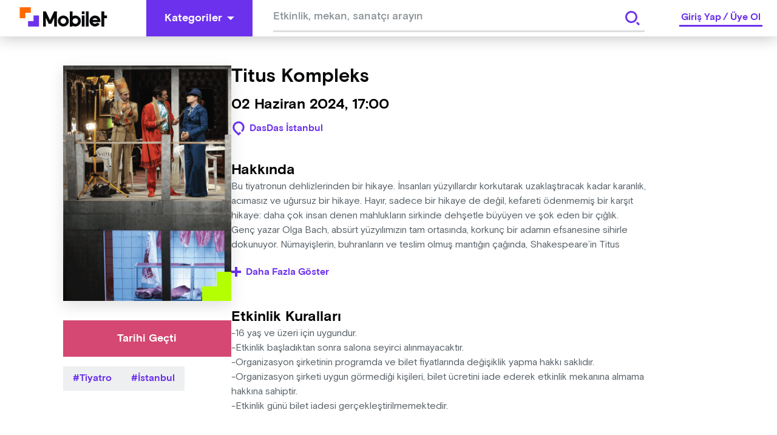

--- FILE ---
content_type: text/html; charset=utf-8
request_url: https://www.google.com/recaptcha/api2/aframe
body_size: 267
content:
<!DOCTYPE HTML><html><head><meta http-equiv="content-type" content="text/html; charset=UTF-8"></head><body><script nonce="AIBKt7qmVqfYmla4o-n5_A">/** Anti-fraud and anti-abuse applications only. See google.com/recaptcha */ try{var clients={'sodar':'https://pagead2.googlesyndication.com/pagead/sodar?'};window.addEventListener("message",function(a){try{if(a.source===window.parent){var b=JSON.parse(a.data);var c=clients[b['id']];if(c){var d=document.createElement('img');d.src=c+b['params']+'&rc='+(localStorage.getItem("rc::a")?sessionStorage.getItem("rc::b"):"");window.document.body.appendChild(d);sessionStorage.setItem("rc::e",parseInt(sessionStorage.getItem("rc::e")||0)+1);localStorage.setItem("rc::h",'1768399348105');}}}catch(b){}});window.parent.postMessage("_grecaptcha_ready", "*");}catch(b){}</script></body></html>

--- FILE ---
content_type: application/javascript
request_url: https://widget.binclusive.io/_next/static/chunks/app/%5Blocale%5D/page-cb8403cb5220513d.js
body_size: 1984
content:
(self.webpackChunk_N_E=self.webpackChunk_N_E||[]).push([[465],{727:(e,t,r)=>{Promise.resolve().then(r.bind(r,3497)),Promise.resolve().then(r.bind(r,2329))},1471:(e,t,r)=>{"use strict";Object.defineProperty(t,"__esModule",{value:!0}),Object.defineProperty(t,"workAsyncStorage",{enumerable:!0,get:function(){return n.workAsyncStorageInstance}});let n=r(4089)},3088:(e,t,r)=>{"use strict";function n(e){let{moduleIds:t}=e;return null}Object.defineProperty(t,"__esModule",{value:!0}),Object.defineProperty(t,"PreloadChunks",{enumerable:!0,get:function(){return n}}),r(4726),r(6835),r(1471),r(4278)},3485:(e,t,r)=>{"use strict";function n(e){let{reason:t,children:r}=e;return r}Object.defineProperty(t,"__esModule",{value:!0}),Object.defineProperty(t,"BailoutToCSR",{enumerable:!0,get:function(){return n}}),r(3345)},3497:(e,t,r)=>{"use strict";r.d(t,{WidgetClient:()=>h});var n=r(4726),a=r(1574),o=r(4180),l=r(8446),u=r.n(l),i=r(4955);class s{async request(e){try{let t=await fetch(this.endpoint,{method:"POST",headers:{"Content-Type":"application/json",Accept:"application/json"},body:JSON.stringify(e)});if(!t.ok)throw Error("HTTP ".concat(t.status,": ").concat(t.statusText));let r=await t.json();if(r.errors&&r.errors.length>0)throw Error("GraphQL Error: ".concat(r.errors[0].message));if(!r.data)throw Error("No data returned from GraphQL query");return r.data}catch(e){throw console.error("GraphQL request failed:",e),e}}constructor(e){this.endpoint=e||i._.NEXT_PUBLIC_KONTROL_GRAPHQL_URL}}let c=new s;async function d(e){try{console.log("Fetching widget data for URL: ".concat(e.url,", language: ").concat(e.language||"en"));let t=(await c.request({query:"\n  query GetWidgetData($url: String!, $language: String) {\n    widgetData(url: $url, language: $language) {\n      fixes {\n        selector\n        xpath\n        key\n        behavior\n        value\n      }\n      plan\n      projectConfigs {\n        key\n        value\n      }\n    }\n  }\n",variables:e})).widgetData;if(!t)return{data:null,error:"Domain not authorized or no data available",success:!1};return{data:t,error:null,success:!0}}catch(e){return console.error("Failed to fetch widget data:",e),{data:null,error:e instanceof Error?e.message:"Failed to load widget data",success:!1}}}let f=u()(()=>Promise.all([r.e(322),r.e(584),r.e(225),r.e(720)]).then(r.bind(r,4720)),{loadableGenerated:{webpack:()=>[4720]},ssr:!1,loading:()=>null});function g(e){let{widgetData:t,error:r,siteUrl:a}=e;if(r)return(console.error("Widget error:",r),r.includes("Domain not authorized")||r.includes("Internal server error")||r.includes("Missing site parameter"))?null:(0,n.jsx)("div",{style:{display:"none"},children:r});return t?(0,n.jsx)(f,{widgetData:t,siteUrl:a}):null}function h(e){let{locale:t}=e,l=(0,o.useSearchParams)(),[u,i]=(0,a.useState)(null),[s,c]=(0,a.useState)(null),[f,h]=(0,a.useState)(!0),p=l.get("site")||void 0;return((0,a.useEffect)(()=>{Promise.all([r.e(322),r.e(584),r.e(225),r.e(720)]).then(r.bind(r,4720)),async function(){if(h(!0),c(null),!p){c("Missing site parameter"),h(!1);return}try{let e=await d({url:p,language:t});i(e.data),c(e.error)}catch(e){console.error("Failed to fetch widget data:",e),c(e instanceof Error?e.message:"Failed to load widget data")}finally{h(!1)}}()},[p,t]),f)?null:(0,n.jsx)(g,{widgetData:u,error:s,siteUrl:p})}},4089:(e,t,r)=>{"use strict";Object.defineProperty(t,"__esModule",{value:!0}),Object.defineProperty(t,"workAsyncStorageInstance",{enumerable:!0,get:function(){return n}});let n=(0,r(9479).createAsyncLocalStorage)()},4180:(e,t,r)=>{"use strict";var n=r(1316);r.o(n,"useSearchParams")&&r.d(t,{useSearchParams:function(){return n.useSearchParams}})},4955:(e,t,r)=>{"use strict";r.d(t,{_:()=>n});let n={NODE_ENV:"production",OPENAI_API_KEY:r(3728).env.OPENAI_API_KEY||"hehe",NEXT_PUBLIC_POSTHOG_API_KEY:"phc_X1bP14YJFRaYIclruylRwKJlVqP9SyNlTvMaY6v9RUS",NEXT_PUBLIC_KONTROL_GRAPHQL_URL:"https://kontrol.binclusive.io/graphql"}},8446:(e,t,r)=>{"use strict";Object.defineProperty(t,"__esModule",{value:!0}),Object.defineProperty(t,"default",{enumerable:!0,get:function(){return a}});let n=r(38)._(r(8870));function a(e,t){var r;let a={};"function"==typeof e&&(a.loader=e);let o={...a,...t};return(0,n.default)({...o,modules:null==(r=o.loadableGenerated)?void 0:r.modules})}("function"==typeof t.default||"object"==typeof t.default&&null!==t.default)&&void 0===t.default.__esModule&&(Object.defineProperty(t.default,"__esModule",{value:!0}),Object.assign(t.default,t),e.exports=t.default)},8870:(e,t,r)=>{"use strict";Object.defineProperty(t,"__esModule",{value:!0}),Object.defineProperty(t,"default",{enumerable:!0,get:function(){return i}});let n=r(4726),a=r(1574),o=r(3485);function l(e){return{default:e&&"default"in e?e.default:e}}r(3088);let u={loader:()=>Promise.resolve(l(()=>null)),loading:null,ssr:!0},i=function(e){let t={...u,...e},r=(0,a.lazy)(()=>t.loader().then(l)),i=t.loading;function s(e){let l=i?(0,n.jsx)(i,{isLoading:!0,pastDelay:!0,error:null}):null,u=!t.ssr||!!t.loading,s=u?a.Suspense:a.Fragment,c=t.ssr?(0,n.jsxs)(n.Fragment,{children:[null,(0,n.jsx)(r,{...e})]}):(0,n.jsx)(o.BailoutToCSR,{reason:"next/dynamic",children:(0,n.jsx)(r,{...e})});return(0,n.jsx)(s,{...u?{fallback:l}:{},children:c})}return s.displayName="LoadableComponent",s}},9479:(e,t)=>{"use strict";Object.defineProperty(t,"__esModule",{value:!0}),!function(e,t){for(var r in t)Object.defineProperty(e,r,{enumerable:!0,get:t[r]})}(t,{bindSnapshot:function(){return l},createAsyncLocalStorage:function(){return o},createSnapshot:function(){return u}});let r=Object.defineProperty(Error("Invariant: AsyncLocalStorage accessed in runtime where it is not available"),"__NEXT_ERROR_CODE",{value:"E504",enumerable:!1,configurable:!0});class n{disable(){throw r}getStore(){}run(){throw r}exit(){throw r}enterWith(){throw r}static bind(e){return e}}let a="undefined"!=typeof globalThis&&globalThis.AsyncLocalStorage;function o(){return a?new a:new n}function l(e){return a?a.bind(e):n.bind(e)}function u(){return a?a.snapshot():function(e,...t){return e(...t)}}}},e=>{var t=t=>e(e.s=t);e.O(0,[329,281,749,358],()=>t(727)),_N_E=e.O()}]);

--- FILE ---
content_type: application/javascript; charset=UTF-8
request_url: https://mobilet.com/_next/static/chunks/pages/event/%5Bid%5D-c9614efe01c7736a.js
body_size: 14491
content:
(self.webpackChunk_N_E=self.webpackChunk_N_E||[]).push([[7781],{44238:function(e,t,n){"use strict";n.d(t,{Z:function(){return m}});var i=n(14429),o=n(19521),r=o.default.div.withConfig({displayName:"ArtistListstyle__Wrapper",componentId:"sc-tgr86i-0"})(["background-color:",";display:flex;align-items:center;justify-content:center;margin-bottom:8px;"],i.wL.Neutrals.GreyTone00),a=o.default.img.withConfig({displayName:"ArtistListstyle__Image",componentId:"sc-tgr86i-1"})(["min-width:96px;height:96px;object-fit:cover;@media (max-width:768px){min-width:64px;height:64px;}"]),l=o.default.div.withConfig({displayName:"ArtistListstyle__NoImageContainer",componentId:"sc-tgr86i-2"})(["min-width:96px;height:96px;display:flex;justify-content:center;align-items:center;background-color:",";@media (max-width:768px){min-width:64px;height:64px;}"],i.wL.RichBlack[400]),d=o.default.div.withConfig({displayName:"ArtistListstyle__Content",componentId:"sc-tgr86i-3"})(["width:100%;padding:0 24px;display:flex;align-items:center;justify-content:space-between;word-break:break-word;@media (max-width:768px){padding:0 12px;}"]),s=o.default.div.withConfig({displayName:"ArtistListstyle__ArtistName",componentId:"sc-tgr86i-4"})(["font-size:1.25rem;font-family:",";@media (max-width:768px){font-size:1rem;}"],(function(e){return e.theme.font.bold})),c=n(63112),u=n(50561),v=n(67294),p=n(85893),m=function(e){var t=e.title,n=e.items,o=(0,v.useState)(!1),m=o[0],g=o[1];return(0,p.jsxs)(p.Fragment,{children:[(0,p.jsx)(u.Z,{title:t}),n.map((function(e){return(0,p.jsxs)(r,{children:[e.imageUrl&&!m?(0,p.jsx)(a,{onError:function(){return g(!0)},src:e.imageUrl,alt:e.title}):(0,p.jsx)(l,{children:(0,p.jsx)(c.Z,{fill:i.wL.Neutrals.GreyTone03})}),(0,p.jsx)(d,{children:(0,p.jsx)(s,{children:e.title})})]},e.id)}))]})}},88169:function(e,t,n){"use strict";n.d(t,{B_:function(){return d},Ej:function(){return c},Mv:function(){return m},Ye:function(){return u},_t:function(){return v},a1:function(){return s},gQ:function(){return p},gj:function(){return g},h4:function(){return l},im:function(){return a}});var i=n(19521),o=n(14429),r=n(65978),a=i.default.div.withConfig({displayName:"EventHeaderstyle__Wrapper",componentId:"sc-139tgdc-0"})(["position:relative;width:100%;max-width:760px;flex-direction:column;display:flex;"]),l=i.default.div.withConfig({displayName:"EventHeaderstyle__Header",componentId:"sc-139tgdc-1"})(["position:relative;display:flex;"]),d=i.default.h1.withConfig({displayName:"EventHeaderstyle__EventName",componentId:"sc-139tgdc-2"})(["padding:0;margin:0;word-break:break-word;font-size:2rem;line-height:2.25rem;font-family:",";width:80%;color:",";margin-bottom:12px;@media (max-width:768px){font-size:1.25rem;margin-bottom:0px;line-height:2rem;width:100%;color:"," !important;}"],(function(e){return e.theme.font.bold}),o.wL.Brand.RichBlack,(function(e){return e.color})),s=i.default.div.withConfig({displayName:"EventHeaderstyle__IconWrapper",componentId:"sc-139tgdc-3"})(["display:flex;position:absolute;right:0;top:0;align-items:center;display:flex;@media (max-width:768px){display:",";position:absolute;right:15px;top:0;}"],(function(e){return!e.isEditable&&"none"})),c=i.default.div.withConfig({displayName:"EventHeaderstyle__Date",componentId:"sc-139tgdc-4"})(["font-size:",";font-family:",";margin-right:",";line-height:2rem;@media (max-width:768px){font-size:1rem;color:",";margin-top:0px;line-height:1.5rem;}"],(function(e){return e.isEditable?"1rem":"1.5rem"}),(function(e){return e.theme.font.bold}),(function(e){return e.isEditable&&"16px"}),(function(e){return e.isEditable?"".concat(o.wL.Brand.RichBlack):"".concat(o.wL.Brand.White)})),u=i.default.div.withConfig({displayName:"EventHeaderstyle__Location",componentId:"sc-139tgdc-5"})(["display:flex;margin-top:12px;font-family:",";align-items:center;cursor:pointer;@media (max-width:768px){margin-top:0px;margin-right:8px;}"],(function(e){return e.theme.font.bold})),v=(0,i.default)(r.Z).withConfig({displayName:"EventHeaderstyle__LocationIcon",componentId:"sc-139tgdc-6"})(["margin-right:6px;"]),p=i.default.span.withConfig({displayName:"EventHeaderstyle__LocationLabel",componentId:"sc-139tgdc-7"})(["color:",";font-size:1rem;line-height:1.5rem;cursor:pointer;@media (max-width:768px){line-height:1.2rem;font-size:1rem;color:",";font-family:",";}"],o.wL.Brand.BrandElectricIndigo,(function(e){return e.isInEventHeader?o.wL.Brand.SpringBud:o.wL.RichBlack[100]}),(function(e){return e.theme.font.medium})),m=i.default.div.withConfig({displayName:"EventHeaderstyle__DetailContainer",componentId:"sc-139tgdc-8"})([""," @media (max-width:768px){margin-top:0;}"],(function(e){return e.isEditable&&(0,i.css)(["display:flex;align-items:center;"])})),g=i.default.div.withConfig({displayName:"EventHeaderstyle__SeatButton",componentId:"sc-139tgdc-9"})(["margin-top:12px;margin-left:8px;color:",";font-size:1rem;font-family:",";line-height:1.25rem;cursor:pointer;&:hover{text-decoration:underline;}@media (max-width:768px){font-size:0.75rem;margin-top:0px;line-height:0.75rem;margin-left:4px;}"],o.wL.Brand.BrandElectricIndigo,(function(e){return e.theme.font.bold}))},45167:function(e,t,n){"use strict";n.a(e,(async function(e,i){try{var o=n(88169),r=n(14429),a=n(49250),l=n(85893),d=e([a]);a=(d.then?(await d)():d)[0];t.Z=function(e){var t=e.eventName,n=e.eventLocation,i=e.eventDate,d=e.isEditable,s=e.seatArrangementLabel,c=e.onSeatArrangementClick,u=e.eventId,v=e.eventNameColor,p=e.isMobile,m=(0,a.T)();return(0,l.jsxs)(o.im,{children:[(0,l.jsxs)(o.h4,{children:[(0,l.jsx)(o.B_,{isEditable:d,color:v||r.wL.Brand.White,children:t}),(0,l.jsx)(o.a1,{isEditable:d})]}),(0,l.jsxs)(o.Mv,{isEditable:d,children:[i&&(0,l.jsx)(o.Ej,{isEditable:d,children:i}),n&&(0,l.jsxs)(o.Ye,{onClick:function(){var e;null===(e=m.openNewTabWithQueryKey)||void 0===e||e.call(m,{queryKey:"venues",searchText:null!==n&&void 0!==n?n:""})},children:[(0,l.jsx)(o._t,{fill:p?r.wL.Neutrals.GreyTone03:r.wL.Brand.BrandElectricIndigo,width:p?20:24,height:p?20:24,name:"Location"}),(0,l.jsx)(o.gQ,{isInEventHeader:!0,isEditable:d,children:n})]}),c&&(0,l.jsx)(o.gj,{onClick:function(){return c(u)},children:s})]})]})},i()}catch(s){i(s)}}))},56003:function(e,t,n){"use strict";n.d(t,{ES:function(){return x},OJ:function(){return y},Tw:function(){return m},W4:function(){return f},a1:function(){return g},bP:function(){return u},e0:function(){return p},fb:function(){return v},im:function(){return s},qp:function(){return h},sP:function(){return c}});var i=n(88169),o=n(19521),r=n(10234),a=n(3054),l=n(14429),d=n(65978),s=o.default.div.withConfig({displayName:"EventMobilePosterstyle__Wrapper",componentId:"sc-19rnkly-0"})(["overflow-y:auto;width:100vw;background:linear-gradient( 45.47deg,"," 0%,"," 100% );margin:-3em -1em 0;padding:2em 2em 3em 2em;height:",";",";@media (orientation:landscape){display:flex;height:",";padding:32px;",";}"],l.wL.Brand.RichBlack,l.wL.Brand.BrandElectricIndigo,(function(e){return e.isSafari?"calc(100vh - 160px - 60px - 48px)":"calc(100vh - 120px - 60px - 48px)"}),(function(e){return e.isSticky&&(0,o.css)(["padding:0 2em;height:80px;position:fixed;top:48px;display:flex;align-items:center;overflow:hidden;-webkit-overflow-scrolling:touch;background:linear-gradient( 45.47deg,"," 0%,"," 100% );","{margin-top:-18px;}"],l.wL.Brand.RichBlack,l.wL.Brand.BrandElectricIndigo,g)}),(function(e){return e.isSafari?"calc(100vh - 60px  - 60px - 48px)":"calc(100vh - 60px - 60px - 48px)"}),(function(e){return e.isSticky&&(0,o.css)(["padding:0 2em;height:80px;"])})),c=o.default.div.withConfig({displayName:"EventMobilePosterstyle__EventHeaderContainer",componentId:"sc-19rnkly-1"})(["","{font-size:1rem;color:",";}@media (orientation:landscape){position:relative;}"],i.Mv,l.wL.Brand.White),u=o.default.div.withConfig({displayName:"EventMobilePosterstyle__StickyEventHeaderContainer",componentId:"sc-19rnkly-2"})(["position:absolute;left:2em;right:2em;bottom:",";z-index:-1;","{position:relative;font-size:1.125rem;width:100%;line-height:1.5rem;overflow:hidden;white-space:nowrap;text-overflow:ellipsis;opacity:",";top:",";transition:0.8s all;margin-bottom:8px;}"],(function(e){return e.isSticky?"1.5em":"7em"}),i.B_,(function(e){return e.isSticky?1:0}),(function(e){return e.isSticky?0:"-40px"})),v=o.default.div.withConfig({displayName:"EventMobilePosterstyle__ImageWrapper",componentId:"sc-19rnkly-3"})(["width:193px;height:288px;position:relative;background-image:url(",");background-position:center center;background-size:cover;margin-bottom:16px;@media (max-height:680px) and (orientation:portrait){width:143px;height:210px;}@media (orientation:landscape){width:96px;height:145px;margin-right:52px;margin-bottom:0;}"],(function(e){return e.imageUrl})),p=(0,o.default)(d.Z).withConfig({displayName:"EventMobilePosterstyle__ArrowIcon",componentId:"sc-19rnkly-4"})(["width:28px;height:28px;position:absolute;right:12px;bottom:12px;transform:rotate(180deg);fill:",";"],l.wL.Brand.SpringBud),m=(0,o.default)(r.Z).withConfig({displayName:"EventMobilePosterstyle__CloseIcon",componentId:"sc-19rnkly-5"})(["background:transparent !important;"]),g=o.default.div.withConfig({displayName:"EventMobilePosterstyle__IconWrapper",componentId:"sc-19rnkly-6"})(["display:flex;align-items:center;position:absolute;right:8px;"]),f=o.default.div.withConfig({displayName:"EventMobilePosterstyle__ButtonWrapper",componentId:"sc-19rnkly-7"})(["width:100vw;background-color:",";margin:0 -1em;"," @media (orientation:landscape){width:160px;margin:0 0 0 32px;","{padding:16px 24px;font-size:1.125rem;}","}"],l.wL.States.Error,(function(e){return e.isSticky&&(0,o.css)(["width:100%;margin:0 auto;position:fixed;top:60px;transform:scale(0.9,1);overflow:hidden;left:0;-webkit-overflow-scrolling:touch;button{height:48px;font-size:1rem;transition:1s all;}"])}),a.Xd,(function(e){return e.isSticky&&(0,o.css)(["width:100%;margin:0 auto;"])})),h=o.default.div.withConfig({displayName:"EventMobilePosterstyle__LandscapeButtonWrapper",componentId:"sc-19rnkly-8"})(["@media (orientation:landscape){display:flex;align-items:flex-end;}@media (orientation:portrait){display:none;}"]),x=o.default.div.withConfig({displayName:"EventMobilePosterstyle__PortraitButtonWrapper",componentId:"sc-19rnkly-9"})(["@media (orientation:landscape){display:none;","}@media (orientation:portrait){display:block;}"],(function(e){return e.isSticky&&(0,o.css)(["display:block;"])})),y=o.default.div.withConfig({displayName:"EventMobilePosterstyle__MobileContainer",componentId:"sc-19rnkly-10"})([""," z-index:99;"],(function(e){return e.isSticky&&(0,o.css)(["margin-bottom:","px;"],e.innerHeight)}))},50861:function(e,t,n){"use strict";n.a(e,(async function(e,i){try{var o=n(59499),r=n(56003),a=n(67294),l=n(45167),d=n(85518),s=n(11163),c=n(85893),u=e([l]);function p(e,t){var n=Object.keys(e);if(Object.getOwnPropertySymbols){var i=Object.getOwnPropertySymbols(e);t&&(i=i.filter((function(t){return Object.getOwnPropertyDescriptor(e,t).enumerable}))),n.push.apply(n,i)}return n}function m(e){for(var t=1;t<arguments.length;t++){var n=null!=arguments[t]?arguments[t]:{};t%2?p(Object(n),!0).forEach((function(t){(0,o.Z)(e,t,n[t])})):Object.getOwnPropertyDescriptors?Object.defineProperties(e,Object.getOwnPropertyDescriptors(n)):p(Object(n)).forEach((function(t){Object.defineProperty(e,t,Object.getOwnPropertyDescriptor(n,t))}))}return e}l=(u.then?(await u)():u)[0];t.Z=function(e){var t=e.imageUrl,n=e.eventName,i=e.eventDate,o=e.eventLocation,u=e.isIosApp,v=e.purchaseButtonElement,p={eventName:n,eventDate:i,eventLocation:o},g=(0,a.useState)(!1),f=g[0],h=g[1],x=(0,s.useRouter)(),y=(0,a.useState)(!1),w=y[0],b=y[1],_=(0,a.useRef)(0);return(0,a.useEffect)((function(){"Safari"!==d.KC&&"Mobile Safari"!==d.KC||b(!0)}),[]),(0,a.useEffect)((function(){_.current=window.innerHeight;var e=function(){window.scrollY>=_.current-170?h(!0):h(!1)};return window.addEventListener("scroll",e),function(){window.removeEventListener("scroll",e)}}),[]),(0,c.jsxs)(r.OJ,{innerHeight:_.current-170,isSticky:f,children:[(0,c.jsxs)(r.im,{isSticky:f,isSafari:w,children:[u&&(0,c.jsx)(r.a1,{children:(0,c.jsx)(r.Tw,{btnType:"single-icon",onClick:function(){return x.back()},icon:"CloseThin",iconSize:30})}),!f&&(0,c.jsxs)(c.Fragment,{children:[(0,c.jsx)(r.fb,{imageUrl:t,children:(0,c.jsx)(r.e0,{width:"24",height:"24",name:"Arrow"})}),(0,c.jsx)(r.sP,{children:(0,c.jsx)(l.Z,m(m({},p),{},{isMobile:!0}))}),(0,c.jsx)(r.qp,{children:(0,c.jsx)(r.W4,{isSticky:f,children:v})})]}),(0,c.jsx)(r.bP,{isSticky:f,children:(0,c.jsx)(l.Z,{eventName:n,isMobile:!0})})]}),(0,c.jsx)(r.ES,{isSticky:f,children:(0,c.jsx)(r.W4,{isSticky:f,children:v})})]})},i()}catch(v){i(v)}}))},53244:function(e,t,n){"use strict";n.d(t,{Z:function(){return f}});var i,o,r=n(10234),a=n(13635),l=n(19521),d=n(14429),s=n(65978);(o=i||(i={})).Container=l.default.div.withConfig({displayName:"EventPosterstyle__Container",componentId:"sc-ko8j9t-0"})(["box-shadow:0 8px 24px 0 ",";@media (max-width:768px){width:100%;}"],d.wL.Black[600]),o.ImageContainer=l.default.div.withConfig({displayName:"EventPosterstyle__ImageContainer",componentId:"sc-ko8j9t-1"})(["width:100%;height:","px;position:relative;background-position:top center;background-size:contain;background-repeat:no-repeat;@media (max-width:768px){height:350px;}display:flex;align-items:center;justify-content:center;",""],(function(e){return e.height}),(function(e){return e.hasBackgroundGradient?(0,l.css)(["background-image:linear-gradient( 45deg,"," 0%,"," 100% ),url(",");"],d.wL.Purple[600],d.wL.Red[100],e.imageUrl):(0,l.css)(["background-image:url(",");"],e.imageUrl)})),o.PosterLabel=l.default.span.withConfig({displayName:"EventPosterstyle__PosterLabel",componentId:"sc-ko8j9t-2"})(["color:",";font-size:1.25rem;line-height:1.875rem;font-family:",";"],d.wL.Brand.White,(function(e){return e.theme.font.bold})),o.ArrowIcon=(0,l.default)(s.Z).withConfig({displayName:"EventPosterstyle__ArrowIcon",componentId:"sc-ko8j9t-3"})(["width:",";height:",";position:absolute;right:",";bottom:",";transform:rotate(180deg);fill:",";"],(function(e){return e.iconWidth?e.iconWidth:" 48px"}),(function(e){return e.iconHeight?e.iconHeight:" 48px"}),(function(e){return e.iconXPosition?e.iconXPosition:"35px"}),(function(e){return e.iconYPosition?e.iconYPosition:"35px"}),(function(e){return e.iconColor?e.iconColor:d.wL.Brand.SpringBud}));var c=n(41664),u=n.n(c),v=(n(67294),n(42146)),p=n(54357),m=n(4374),g=n(85893),f=function(e){var t=e.imageUrl,n=e.posterLabel,o=e.hasBackgroundGradient,l=e.iconWidth,d=e.iconHeight,s=e.iconXPosition,c=e.iconYPosition,f=e.iconColor,h=e.onClick,x=void 0===h?function(){}:h,y=e.eventId,w=(0,v.C)((function(e){return e.globalSlice})).isMobile,b=(0,m.$)().t,_=(0,p.Z)({defaultRatio:a.pP}),j=_.containerRef,k=_.responsiveHeight;return(0,g.jsxs)(i.Container,{children:[(0,g.jsxs)(i.ImageContainer,{ref:j,height:k,imageUrl:t,hasBackgroundGradient:o,children:[(0,g.jsx)(i.ArrowIcon,{iconHeight:d,iconWidth:l,iconXPosition:s,iconYPosition:c,iconColor:f,name:"Arrow"}),(0,g.jsx)(i.PosterLabel,{children:n})]}),w&&y&&(0,g.jsx)(u(),{href:"/ticket/".concat(y),passHref:!0,children:(0,g.jsx)(r.Z,{size:"big",fullWidth:!0,label:b("ticket.buy_ticket"),onClick:x})})]})}},96952:function(e,t,n){"use strict";n.d(t,{Z:function(){return u}});var i,o,r=n(14429),a=n(65978),l=n(19521);(o=i||(i={})).Container=l.default.div.withConfig({displayName:"LocationCardstyle__Container",componentId:"sc-ngckkt-0"})(["display:flex;flex-direction:column;max-width:363px;@media (max-width:768px){width:100%;}@media (max-width:600px){width:100%;max-width:100%;}"]),o.Image=l.default.img.withConfig({displayName:"LocationCardstyle__Image",componentId:"sc-ngckkt-1"})(["width:100%;height:206px;object-fit:cover;"]),o.LocationName=l.default.div.withConfig({displayName:"LocationCardstyle__LocationName",componentId:"sc-ngckkt-2"})(["font-size:1.25rem;margin-top:24px;font-family:",";"],(function(e){return e.theme.font.bold})),o.Address=l.default.div.withConfig({displayName:"LocationCardstyle__Address",componentId:"sc-ngckkt-3"})(["font-size:1rem;margin-top:16px;color:",";font-family:",";line-height:1.75rem;"],r.wL.Neutrals.GreyTone04,(function(e){return e.theme.font.medium})),o.MapLink=l.default.a.withConfig({displayName:"LocationCardstyle__MapLink",componentId:"sc-ngckkt-4"})(["font-size:1rem;margin-top:24px;color:",";text-decoration:none;font-family:",";"],r.wL.Brand.BrandElectricIndigo,(function(e){return e.theme.font.bold})),o.IconWrapper=l.default.div.withConfig({displayName:"LocationCardstyle__IconWrapper",componentId:"sc-ngckkt-5"})(["margin-top:24px;display:flex;align-items:center;gap:4px;"]),o.LocationPropertyIcon=(0,l.default)(a.Z).withConfig({displayName:"LocationCardstyle__LocationPropertyIcon",componentId:"sc-ngckkt-6"})(["width:20px;height:20px;padding:12px 16px;background-color:",";"],r.wL.Neutrals.GreyTone00);var d=n(50561),s=n(4374),c=n(85893),u=function(e){var t=e.title,n=e.locationName,o=e.address,r=e.imageUrl,a=e.mapLink,l=e.locationPropertyIcons,u=(0,s.$)().t;return(0,c.jsxs)(i.Container,{children:[(0,c.jsx)(d.Z,{title:t}),(0,c.jsx)(i.Image,{src:r,alt:"location-image"}),(0,c.jsx)(i.LocationName,{children:n}),(0,c.jsxs)(i.Address,{children:[" ",o," "]}),(0,c.jsx)(i.MapLink,{href:a,target:"_blank",children:u("event.show_on_map")}),l&&(0,c.jsx)(i.IconWrapper,{children:l.map((function(e){return(0,c.jsx)(i.LocationPropertyIcon,{name:e.name},e.name)}))})]})}},42875:function(e,t,n){"use strict";n.d(t,{Z:function(){return m}});var i=n(10234),o=n(14429),r=n(19521),a=r.default.div.withConfig({displayName:"LoginRegisterModalContentstyle__ContentWrapper",componentId:"sc-i8yit2-0"})(["display:flex;flex-direction:column;align-items:center;width:100%;margin:60px 0;padding:0 4px;"]),l=r.default.div.withConfig({displayName:"LoginRegisterModalContentstyle__ContentTitle",componentId:"sc-i8yit2-1"})(["font-size:1.25rem;line-height:1.875rem;color:",";font-family:",";text-align:center;"],o.wL.Brand.RichBlack,(function(e){return e.theme.font.bold})),d=r.default.div.withConfig({displayName:"LoginRegisterModalContentstyle__ContentDescription",componentId:"sc-i8yit2-2"})(["margin:16px 0 36px;font-size:1rem;line-height:1.5rem;color:",";font-family:",";text-align:center;"],o.wL.Neutrals.GreyTone05,(function(e){return e.theme.font.regular})),s=r.default.div.withConfig({displayName:"LoginRegisterModalContentstyle__ButtonContainer",componentId:"sc-i8yit2-3"})(["display:grid;grid-template-columns:1fr 1fr;grid-gap:18px;width:100%;"]),c=(0,r.default)(i.Z).withConfig({displayName:"LoginRegisterModalContentstyle__CustomButton",componentId:"sc-i8yit2-4"})(["width:215px;@media (max-width:768px){width:unset;}"]),u=n(41664),v=n.n(u),p=n(85893),m=function(e){var t=e.title,n=e.description,i=e.registerLabel,o=e.registerUrl,r=e.loginLabel,u=e.loginUrl;return(0,p.jsxs)(a,{children:[(0,p.jsx)(l,{children:t}),(0,p.jsx)(d,{children:n}),(0,p.jsxs)(s,{children:[(0,p.jsx)(v(),{href:u,passHref:!0,children:(0,p.jsx)(c,{label:r})}),(0,p.jsx)(v(),{href:o,passHref:!0,children:(0,p.jsx)(c,{label:i,variant:"outlined"})})]})]})}},26420:function(e,t,n){"use strict";n.d(t,{Z:function(){return f}});var i=n(14429),o=n(19521),r=o.default.div.withConfig({displayName:"ProgramListstyle__Wrapper",componentId:"sc-c8ukuk-0"})(["width:100%;max-width:560px;display:flex;position:relative;flex-direction:column;@media only screen and (max-width:760px){z-index:-1;}"]),a=(0,o.default)(r).withConfig({displayName:"ProgramListstyle__DateWrapper",componentId:"sc-c8ukuk-1"})(["background-color:",";padding:1.5em;"],i.wL.Neutrals.GreyTone00),l=o.default.h4.withConfig({displayName:"ProgramListstyle__DateTitle",componentId:"sc-c8ukuk-2"})(["font-weight:unset;font-family:",";font-size:1.17rem;line-height:1.55rem;color:",";"],(function(e){return e.theme.font.bold}),i.wL.Brand.RichBlack),d=o.default.div.withConfig({displayName:"ProgramListstyle__ProgramItemList",componentId:"sc-c8ukuk-3"})(["display:flex;flex-direction:column;margin-top:1em;"]),s=o.default.div.withConfig({displayName:"ProgramListstyle__ProgramItem",componentId:"sc-c8ukuk-4"})(["display:flex;justify-content:flex-start;font-size:1em;line-height:1.5em;margin-bottom:0.75em;:last-child{margin-bottom:0;}"]),c=o.default.p.withConfig({displayName:"ProgramListstyle__ProgramDateItem",componentId:"sc-c8ukuk-5"})(["color:",";font-family:",";width:42px;margin-right:1em;"],i.wL.Brand.RichBlack,(function(e){return e.theme.font.bold})),u=o.default.p.withConfig({displayName:"ProgramListstyle__ProgramTextItem",componentId:"sc-c8ukuk-6"})(["color:",";font-family:",";"],i.wL.Brand.RichBlack,(function(e){return e.theme.font.regular})),v=o.default.div.withConfig({displayName:"ProgramListstyle__RightIcon",componentId:"sc-c8ukuk-7"})(["position:absolute;bottom:1.5em;right:1.5em;@media (max-width:768px){display:none;}"]),p=n(65978),m=n(50561),g=n(85893),f=function(e){var t=e.title,n=e.subTitle,o=e.items;return(0,g.jsxs)(r,{children:[(0,g.jsx)(m.Z,{title:t}),(0,g.jsxs)(a,{children:[(0,g.jsx)(l,{children:n}),(0,g.jsx)(d,{children:null===o||void 0===o?void 0:o.map((function(e){return(0,g.jsxs)(s,{children:[(0,g.jsx)(c,{children:e.time}),(0,g.jsx)(u,{children:e.title})]},e.id)}))}),(0,g.jsx)(v,{children:(0,g.jsx)(p.Z,{name:"BottomRight",fill:i.wL.Brand.BrandElectricIndigo})})]})]})}},23009:function(e,t,n){"use strict";n.d(t,{Z:function(){return v}});var i=n(14429),o=n(19521),r=o.default.div.withConfig({displayName:"Sponsorsstyle__SponsorBase",componentId:"sc-fuh0v3-0"})([""]),a=o.default.div.withConfig({displayName:"Sponsorsstyle__SponsorCardListContainer",componentId:"sc-fuh0v3-1"})(["display:flex;max-width:556px;overflow:scroll;scrollbar-width:none;-ms-overflow-style:none;&::-webkit-scrollbar{display:none;}@media (max-width:768px){margin:0 -2em;padding:0 2em;}"]),l=o.default.div.withConfig({displayName:"Sponsorsstyle__SponsorCard",componentId:"sc-fuh0v3-2"})(["width:165px;margin-right:32px;:last-child{margin-right:0;}@media (max-width:768px){width:128px;margin-right:16px;:last-child{margin-right:0;}}"]),d=o.default.div.withConfig({displayName:"Sponsorsstyle__SponsorCardImageContainer",componentId:"sc-fuh0v3-3"})(["background-color:",";width:165px;height:165px;display:flex;justify-content:center;align-items:center;padding:24px;@media (max-width:768px){width:128px;height:128px;}display:flex;justify-content:center;align-items:center;padding:24px;"],i.wL.Neutrals.GreyTone00),s=o.default.img.withConfig({displayName:"Sponsorsstyle__SponsorCardImage",componentId:"sc-fuh0v3-4"})(["width:100%;"]),c=n(50561),u=n(85893),v=function(e){var t=e.title,n=e.items;return(0,u.jsxs)(r,{children:[(0,u.jsx)(c.Z,{title:t}),(0,u.jsx)(a,{children:null===n||void 0===n?void 0:n.map((function(e){return(0,u.jsx)(l,{children:(0,u.jsx)(d,{children:(0,u.jsx)(s,{src:e.logo})})},e.logo)}))})]})}},12330:function(e,t,n){"use strict";n.d(t,{Z:function(){return z}});var i=n(90402),o=n(77435),r=n(19521),a=n(10234),l=n(14429),d=n(48770),s=n(65978),c=r.default.div.withConfig({displayName:"TicketOptionListstyle__TicketOptionListContainer",componentId:"sc-36x3ok-0"})(["display:flex;flex-direction:column;@media (max-width:768px){","{justify-content:flex-start;}","{margin-right:0;}}@media (max-width:365px){","{flex-direction:column;}","{margin-top:2px;}}"],o.L,o.rU,o.L,o.rU),u=l.wL.Brand.RichBlack,v=l.wL.Neutrals.GreyTone03,p=l.wL.Neutrals.GreyTone04,m=l.wL.Neutrals.GreyTone02,g=l.wL.Neutrals.GreyTone03,f=l.wL.Neutrals.GreyTone01,h=l.wL.Secondary.Ruber,x=l.wL.Brand.SpringBud,y=r.default.div.withConfig({displayName:"TicketOptionListstyle__Title",componentId:"sc-36x3ok-1"})(["font-family:",";flex:1 1 auto;display:flex;justify-content:flex-start;align-items:center;color:",";margin-left:12px;font-family:",";font-size:1rem;letter-spacing:0;gap:8px;@media (max-width:768px){flex-direction:column;align-items:flex-start;justify-content:center;}"],(function(e){return e.theme.font.bold}),u,(function(e){return e.theme.font.bold})),w=r.default.div.withConfig({displayName:"TicketOptionListstyle__IconWrapper",componentId:"sc-36x3ok-2"})(["width:48px;height:48px;background-color:",";display:flex;align-items:center;justify-content:center;"],f),b=r.default.div.withConfig({displayName:"TicketOptionListstyle__Action",componentId:"sc-36x3ok-3"})(["color:",";margin-left:12px;padding-right:24px;font-family:",";font-size:1rem;letter-spacing:0;"],u,(function(e){return e.theme.font.bold})),_=(0,r.default)(s.Z).withConfig({displayName:"TicketOptionListstyle__TicketIcon",componentId:"sc-36x3ok-4"})(["width:24px;height:24px;"]),j=r.default.div.withConfig({displayName:"TicketOptionListstyle__TicketOptionWrapper",componentId:"sc-36x3ok-5"})(["display:flex;align-items:center;margin:8px 0px;background-color:",";svg{fill:",";}","{color:",";}:hover{","{color:",";}cursor:",";background-color:",";}",""],l.wL.Brand.White,(function(e){return e.type===d.vL.Soldout?g:l.wL.Brand.BrandElectricIndigo}),y,(function(e){return e.type===d.vL.Soldout?p:u}),y,(function(e){return e.type===d.vL.Soldout?p:u}),(function(e){return e.type===d.vL.Soldout?"not-allowed":"default"}),(function(e){return e.type===d.vL.Soldout?m:"transparent"}),(function(e){return e.rowType===i.A.normal&&(0,r.css)(["background-color:",";svg{fill:",";}","{margin-left:24px;font-family:",";font-size:1.25rem;letter-spacing:0;color:",";}","{width:96px;height:96px;background-color:",";}","{margin-left:24px;font-size:1.25rem;color:",";}@media (max-width:768px){","{margin-left:12px;padding-right:12px;}","{width:64px;height:64px;}","{margin-left:12px;font-size:1rem;gap:6px;}}:hover{cursor:",";","{color:",";}","{color:",";}background-color:",";}"],l.wL.Neutrals.GreyTone00,(function(e){return e.type===d.vL.Soldout?v:l.wL.Brand.White}),b,(function(e){return e.theme.font.bold}),(function(e){return e.type===d.vL.Soldout?p:u}),w,(function(e){return e.type===d.vL.Soldout?m:l.wL.Brand.BrandElectricIndigo}),y,(function(e){return e.type===d.vL.Soldout?p:u}),b,w,y,(function(e){return e.type===d.vL.Soldout?"not-allowed":"default"}),y,(function(e){return e.type===d.vL.Soldout?p:l.wL.Brand.White}),b,(function(e){return e.type===d.vL.Soldout?p:l.wL.Brand.White}),(function(e){return e.type===d.vL.Soldout?l.wL.Brand.White:l.wL.Brand.BrandElectricIndigo}))})),k=r.default.div.withConfig({displayName:"TicketOptionListstyle__SoldOut",componentId:"sc-36x3ok-6"})(["color:",";padding:8px 16px;font-family:",";font-size:1rem;letter-spacing:0;line-height:1.125rem;text-align:center;justify-content:center;align-items:center;background-color:",";width:fit-content;height:32px;"],l.wL.Brand.White,(function(e){return e.theme.font.bold}),h),L=r.default.div.withConfig({displayName:"TicketOptionListstyle__AlmostSoldOut",componentId:"sc-36x3ok-7"})(["background-color:",";padding:6px 16px;color:",";font-family:",";font-size:1rem;letter-spacing:0;line-height:1.25rem;text-align:center;align-items:center;justify-content:center;height:32px;width:fit-content;"],x,l.wL.Brand.BrandElectricIndigo,(function(e){return e.theme.font.bold})),C=(0,r.default)(a.Z).withConfig({displayName:"TicketOptionListstyle__MoreButton",componentId:"sc-36x3ok-8"})(["max-width:170px;margin-top:28px;"]),I=r.default.img.withConfig({displayName:"TicketOptionListstyle__SeatingPlanImage",componentId:"sc-36x3ok-9"})(["width:100%;"]),P=r.default.div.withConfig({displayName:"TicketOptionListstyle__ModelContentImageWrapper",componentId:"sc-36x3ok-10"})(["width:100%;background-color:",";align-items:center;display:flex;justify-content:center;"],l.wL.Neutrals.GreyTone00),N=r.default.div.withConfig({displayName:"TicketOptionListstyle__ModalContainer",componentId:"sc-36x3ok-11"})(["margin:auto;padding:16px 97px;max-width:800px;min-height:476px;height:100%;display:flex;flex-direction:column;justify-content:center;align-items:center;@media screen and (max-width:768px){min-width:100%;width:100%;padding:0;}"]),S=n(67294),E=n(21010),T=n(97076),B=n(52493),O=n(50561),M={TRY:{symbol:"\u20ba",symbolPosition:"right"},USD:{symbol:"$",symbolPosition:"left"},EUR:{symbol:"\u20ac",symbolPosition:"left"}},A=function(e,t){return void 0!==e&&null!==t&&void 0!==t&&t.length?M[t]?"left"==M[t].symbolPosition?M[t].symbol+" "+e.toFixed(2).replace(".",","):e.toFixed(2).replace(".",",")+" "+M[t].symbol:"".concat(e," ").concat(t):""},D=n(6531),Z=n(85893),W=function(e){switch(e){case d.vL.Almostsoldout:return(0,Z.jsx)(L,{children:(0,D.t)("ticket.running_out")});case d.vL.Soldout:return(0,Z.jsx)(k,{children:(0,D.t)("ticket.sold_out")});default:return(0,Z.jsx)(Z.Fragment,{})}},z=function(e){var t,n=e.items,i=e.rowType,o=e.isMobile,r=void 0===o||o,a=e.showAll,l=e.seatingPlanImage,d=e.onClick,s=void 0===d?function(){}:d,u=(0,S.useState)(!1),v=u[0],p=u[1],m=(0,S.useState)(!0),g=m[0],f=m[1],h=(0,S.useRef)(null);(0,S.useEffect)((function(){E.l.sendEvent({action:"success",category:"view_item_list",itemList:n})}),[n]),(0,S.useEffect)((function(){n.length>3?f(!0):f(!1)}),[n.length]);var x=(0,S.useCallback)((function(){return v||a?n:null===n||void 0===n?void 0:n.slice(0,3)}),[n,v,a]);return(0,Z.jsxs)(c,{children:[(0,Z.jsx)(O.Z,{title:(0,D.t)("ticket.ticket_options"),linkLabel:l&&(0,D.t)("ticket.show_seating_arrangement"),linkUrl:l&&"#",onLinkClick:function(){var e;return null===(e=h.current)||void 0===e?void 0:e.open()},isCarousel:r}),(0,Z.jsx)(B.Z,{fontSize:25,hideDivider:!0,ref:h,smallCenteredModal:!r,title:(0,D.t)("ticket.seating_arrangement"),children:(0,Z.jsx)(N,{children:(0,Z.jsx)(P,{children:(0,Z.jsx)(I,{src:l})})})}),null===(t=x())||void 0===t?void 0:t.map((function(e){return(0,Z.jsxs)(j,{rowType:i,type:e.type,onClick:s,children:[(0,Z.jsx)(w,{children:(0,Z.jsx)(_,{name:"Ticket",fill:"red"})}),(0,Z.jsxs)(y,{children:[(0,Z.jsx)("span",{children:e.title}),r?(0,Z.jsx)("span",{children:A(e.price,e.currency)}):e.type&&W(e.type)]}),(0,Z.jsx)(b,{children:r?e.type&&W(e.type):(0,Z.jsx)("span",{children:A(e.price,e.currency)})})]},e.id)})),!a&&g&&(0,Z.jsx)(C,{btnType:"label-w-icon-prefix",variant:"text",label:v?(0,D.t)("general.show_less"):(0,D.t)("general.show_more"),icon:v?"HyphenBold":"PlusBold",textAlign:"left",size:"small",iconColor:T.Of.BrandElectricIndigo,iconSize:16,onClick:function(){return p(!v)}})]})}},90402:function(e,t,n){"use strict";var i;n.d(t,{A:function(){return i}}),function(e){e.compact="compact",e.normal="normal"}(i||(i={}))},72581:function(e,t,n){"use strict";n.a(e,(async function(e,i){try{n.d(t,{C:function(){return b},X:function(){return _}});var o=n(48770),r=n(90402),a=n(11163),l=n(67294),d=n(42146),s=n(21010),c=n(10234),u=n(97076),v=n(39285),p=n(91907),m=n.n(p),g=n(29471),f=n(9838),h=n(4374),x=n(85893),y=e([v,g]);[v,g]=y.then?(await y)():y;var w=(0,l.createContext)({isLoading:!1,relatedEventCards:[],eventName:void 0,eventType:void 0,eventImageUrl:void 0,loginRegisterModalRef:void 0,router:void 0,sponsorProps:null,artistListProps:null,locationCardProps:null,eventRules:void 0,programListProps:void 0,eventPosterProps:void 0,eventTagCase:void 0,eventSpotText:void 0,tagGroupSectionProps:[],eventHeaderProps:void 0,ticketOptionListProps:null,eventBody:void 0,eventLocationAttribute:void 0,carouselImages:void 0,interestedEventCards:void 0}),b=function(e){var t,n,i,p,y,b,_,j,k,L,C,I,P,N=e.id,S=e.locale,E=e.defaultEventDetailData,T=e.isMobile,B=e.children,O=(0,h.$)().t,M=(0,a.useRouter)(),A=(0,g.m)({id:N,locale:S,defaultEventDetailData:E}),D=A.data,Z=A.isLoading,W=(0,d.C)((function(e){return e.loginSlice})),z=(0,l.useState)(!1),R=z[0],H=z[1],U=(0,l.useMemo)((function(){return{eventId:N,imageUrl:D.eventPoster,iconYPosition:"0",iconXPosition:"0"}}),[D.eventPoster,N]),G=(0,l.useMemo)((function(){var e;return null!==(e=D.eventTags)&&void 0!==e?e:[]}),[D.eventTags]),F=(0,l.useMemo)((function(){var e,t,n;return{eventName:null!==(e=D.eventName)&&void 0!==e?e:"",eventDate:D.eventDates?v.s.eventDateTitleHelper(D.eventDates):"",eventLocation:null!==(t=null===(n=D.eventLocation)||void 0===n?void 0:n.locationName)&&void 0!==t?t:""}}),[D.eventDates,null===(t=D.eventLocation)||void 0===t?void 0:t.locationName,D.eventName]),X=(0,l.useMemo)((function(){var e,t,n,i,o,r,a,l,d,s,c,u,v,p,m,g,h,x;return D.eventLocation?{title:O("event.venue"),locationName:null!==(e=null===D||void 0===D||null===(t=D.eventLocation)||void 0===t?void 0:t.locationName)&&void 0!==e?e:"",address:null!==(n=null===D||void 0===D||null===(i=D.eventLocation)||void 0===i?void 0:i.locationAddress)&&void 0!==n?n:"",mapLink:"https://www.google.com/maps/search/?api=1&query="+(null===D||void 0===D||null===(o=D.eventLocation)||void 0===o||null===(r=o.locationCoordsLat)||void 0===r?void 0:r.toString())+","+(null===D||void 0===D||null===(a=D.eventLocation)||void 0===a||null===(l=a.locationCoordsLon)||void 0===l?void 0:l.toString()),imageUrl:null!==D&&void 0!==D&&null!==(d=D.eventLocation)&&void 0!==d&&null!==(s=d.eventLocationImage)&&void 0!==s&&null!==(c=s.data)&&void 0!==c&&null!==(u=c[0])&&void 0!==u&&null!==(v=u.attributes)&&void 0!==v&&v.url?"".concat(null===D||void 0===D||null===(p=D.eventLocation)||void 0===p||null===(m=p.eventLocationImage)||void 0===m||null===(g=m.data)||void 0===g||null===(h=g[0])||void 0===h||null===(x=h.attributes)||void 0===x?void 0:x.url):f.Z.src}:null}),[D.eventLocation,O]),Y=(0,l.useMemo)((function(){var e;return null!==(e=D.eventTickets)&&void 0!==e?e:null}),[D.eventTickets]),$=(0,l.useMemo)((function(){var e,t,n,i,o,a,l,d;return Y&&(null===Y||void 0===Y?void 0:Y.length)>0?{isMobile:T,items:Y,rowType:r.A.compact,seatingPlanImage:null!==(e=null===(t=D.eventLocationSeatingPlanImage)||void 0===t||null===(n=t.data)||void 0===n||null===(i=n.attributes)||void 0===i?void 0:i.url.toString())&&void 0!==e?e:null===(o=D.eventLocation)||void 0===o||null===(a=o.eventLocationSeatingPlanImage)||void 0===a||null===(l=a.data)||void 0===l||null===(d=l.attributes)||void 0===d?void 0:d.url.toString()}:null}),[null===(n=D.eventLocation)||void 0===n||null===(i=n.eventLocationSeatingPlanImage)||void 0===i||null===(p=i.data)||void 0===p||null===(y=p.attributes)||void 0===y?void 0:y.url,null===(b=D.eventLocationSeatingPlanImage)||void 0===b||null===(_=b.data)||void 0===_||null===(j=_.attributes)||void 0===j?void 0:j.url,T,Y]),K=D.artists&&D.artists.length>0?null===(k=D.artists)||void 0===k?void 0:k.map((function(e){return{id:e.id,title:e.title,imageUrl:e.imageUrl,isShowFollowButton:!0}})):null,V=(0,l.useMemo)((function(){return K?{title:O("event.artists"),items:K}:null}),[K,O]),q=(0,l.useMemo)((function(){var e;return null!==D&&void 0!==D&&D.eventProgramItems&&(null===D||void 0===D?void 0:D.eventProgramItems.length)>0?null===D||void 0===D||null===(e=D.eventProgramItems)||void 0===e?void 0:e.map((function(e,t){return{id:t.toString(),title:e.title,time:e.time.substring(0,5)}})):null}),[null===D||void 0===D?void 0:D.eventProgramItems]),Q=(0,l.useMemo)((function(){var e,t,n;return q?{title:O("event.program"),subTitle:null!==D&&void 0!==D&&D.eventProgramTitle&&(null===D||void 0===D||null===(e=D.eventProgramTitle)||void 0===e?void 0:e.length)>0?null===D||void 0===D||null===(t=D.eventProgramTitle)||void 0===t||null===(n=t[0])||void 0===n?void 0:n.title:"",items:q}:void 0}),[null===D||void 0===D?void 0:D.eventProgramTitle,q,O]),J=(0,l.useMemo)((function(){var e;return D.sponsors&&(null===(e=D.sponsors)||void 0===e?void 0:e.length)>0?{title:O("event.sponsors"),items:D.sponsors}:null}),[D.sponsors,O]),ee=(0,l.useMemo)((function(){var e;return null===(e=D.relatedEvents)||void 0===e?void 0:e.map((function(e){return{title:e.title,href:e.href,location:e.location,isFavorited:e.isFavorited,imageUrl:e.imageUrl,eventDates:e.eventDates}}))}),[D.relatedEvents]),te=(0,l.useMemo)((function(){var e,t;return null===(e=D.eventLocation)||void 0===e||null===(t=e.eventLocationAttributes)||void 0===t?void 0:t.map((function(e){return{option:null===e||void 0===e?void 0:e.eventLocationAttribute,iconName:"PARKING"===(null===e||void 0===e?void 0:e.eventLocationAttribute)?"Park":"Accessibility"}}))}),[null===(L=D.eventLocation)||void 0===L?void 0:L.eventLocationAttributes]),ne=(0,l.useMemo)((function(){return null===ee||void 0===ee?void 0:ee.map((function(e,t){var n;return{id:t,href:e.href,eventName:e.title,eventDates:null!==(n=e.eventDates)&&void 0!==n?n:[],eventLocation:e.location,eventImage:e.imageUrl,isFavorited:e.isFavorited}}))}),[ee]);(0,l.useEffect)((function(){H(!!m()(W,(function(e){var t;return null===(t=W.loginUserInfo)||void 0===t?void 0:t.accessToken})))}),[W]),(0,l.useEffect)((function(){var e,t;D.analyticsTags&&D.analyticsTags.forEach((function(e){var t,n;((null===e||void 0===e?void 0:e.tagType)===o.Dn.FacebookPixel&&s.l.sendEvent({action:"trackSingleFb",category:"event",value:N.toString(),label:D.eventName,singleId:e.tagId}),(null===e||void 0===e?void 0:e.tagType)===o.Dn.GoogleAnalytics)&&s.l.sendEvent({action:"trackSingleGoogle",category:"view_event_details",value:N.toString(),label:D.eventName,singleId:e.tagId,eventData:{event_name:D.eventName,event_id:N,event_venue:null===(t=D.eventLocation)||void 0===t?void 0:t.locationName,event_tag:null===(n=D.eventTag)||void 0===n?void 0:n.toString()}})})),s.l.sendEvent({action:"view",category:"view_event_details",value:N.toString(),label:D.eventName,eventData:{event_name:D.eventName,event_id:N,event_venue:null===(e=D.eventLocation)||void 0===e?void 0:e.locationName,event_tag:null===(t=D.eventTag)||void 0===t?void 0:t.toString()}})}),[]);var ie=(0,l.useRef)(null),oe=(0,l.useCallback)((function(){var e,t,n,i,o,r,a,l,d,s,c,u,v,p,m,g;R?(window.dataLayer.push({ecommerce:null}),window.dataLayer.push({event:"add_to_cart",where:"satin_al_initial",ecommerce:{currency:"TRY",items:[{item_id:null!==N&&void 0!==N?N:"",item_name:null!==(e=D.eventName)&&void 0!==e?e:"",date:null!==(t=null===D||void 0===D||null===(n=D.eventDates)||void 0===n?void 0:n[0])&&void 0!==t?t:void 0,ticket_type:null!==(i=null===(o=D.eventTickets)||void 0===o?void 0:o.map((function(e){return e.title})))&&void 0!==i?i:[],event_location:null!==(r=null===(a=D.eventLocation)||void 0===a?void 0:a.locationName)&&void 0!==r?r:"",item_category:null!==(l=null===(d=D.eventType)||void 0===d||null===(s=d.data)||void 0===s||null===(c=s.attributes)||void 0===c?void 0:c.eventTypeName)&&void 0!==l?l:"",item_list_id:null!==(u=null===(v=D.relatedEvents)||void 0===v?void 0:v.map((function(e){return e.id})))&&void 0!==u?u:[],item_list_name:null!==(p=null===(m=D.relatedEvents)||void 0===m?void 0:m.map((function(e){return e.title})))&&void 0!==p?p:[]}]}}),M.push("/ticket/".concat(N)).catch((function(){}))):null===(g=ie.current)||void 0===g||g.open()}),[N,R,M]),re=(0,l.useMemo)((function(){if(!D.eventTag)return(0,x.jsx)(c.Z,{size:"big",fullWidth:!0,label:O("ticket.buy_ticket"),onClick:oe});switch(D.eventTag){case o.pC.Comingsoon:return(0,x.jsx)(c.Z,{size:"big",fullWidth:!0,label:O("event.coming_soon"),alertType:"success",labelColor:u.Of.White});case o.pC.Lowonstock:return(0,x.jsx)(c.Z,{size:"big",fullWidth:!0,label:O("event.low_on_stock"),onClick:oe,alertType:"warning",labelColor:u.Of.White});case o.pC.Outofstock:return(0,x.jsx)(c.Z,{size:"big",fullWidth:!0,isRollOverActive:!1,label:O("event.out_of_stock"),alertType:"important",labelColor:u.Of.White});case o.pC.Onsale:return(0,x.jsx)(c.Z,{size:"big",fullWidth:!0,label:O("ticket.buy_ticket"),onClick:oe});case o.pC.Expired:return(0,x.jsx)(c.Z,{size:"big",fullWidth:!0,label:O("general.event_date_passed"),alertType:"important",labelColor:u.Of.White})}}),[D.eventTag,oe,O]),ae=(0,l.useMemo)((function(){return!Z&&D&&!D.eventName}),[D,Z]),le=(0,l.useMemo)((function(){return D.eventName}),[D.eventName]),de=(0,l.useMemo)((function(){var e,t,n;return null===(e=D.eventHorizontalImage)||void 0===e||null===(t=e.data)||void 0===t||null===(n=t.attributes)||void 0===n?void 0:n.url}),[null===(C=D.eventHorizontalImage)||void 0===C||null===(I=C.data)||void 0===I||null===(P=I.attributes)||void 0===P?void 0:P.url]),se=(0,l.useMemo)((function(){var e;return null===D||void 0===D||null===(e=D.eventRules)||void 0===e?void 0:e.replace(/\n/gi,"&nbsp; \n<span></span>")}),[null===D||void 0===D?void 0:D.eventRules]),ce=(0,l.useMemo)((function(){return D.eventSpotText}),[D.eventSpotText]),ue=(0,l.useMemo)((function(){var e;return null===(e=D.eventBody)||void 0===e?void 0:e.replace(/\n/gi,"&nbsp; \n<span></span>")}),[D.eventBody]),ve=(0,l.useMemo)((function(){return D.carouselImages}),[D.carouselImages]),pe=(0,l.useMemo)((function(){var e,t,n,i;return null!==(e=null===(t=D.eventType)||void 0===t||null===(n=t.data)||void 0===n||null===(i=n.attributes)||void 0===i?void 0:i.eventTypeName)&&void 0!==e?e:""}),[D.eventType]),me=(0,l.useMemo)((function(){return{isLoading:ae,relatedEventCards:ee,eventTagCase:re,eventName:le,eventType:pe,eventImageUrl:de,loginRegisterModalRef:ie,router:M,sponsorProps:J,artistListProps:V,locationCardProps:X,eventRules:se,programListProps:Q,eventPosterProps:U,eventSpotText:ce,tagGroupSectionProps:G,eventHeaderProps:F,ticketOptionListProps:$,eventBody:ue,eventLocationAttribute:te,carouselImages:ve,interestedEventCards:ne}}),[ee,ae,re,le,de,ie,M,pe,J,V,X,se,Q,U,ce,G,F,$,ue,te,ve,ne]);return(0,x.jsx)(w.Provider,{value:me,children:B})},_=function(){var e=(0,l.useContext)(w);if(!e)throw new Error("use this in EventDetailProvider");return e};i()}catch(j){i(j)}}))},40997:function(e,t,n){"use strict";n.a(e,(async function(e,i){try{n.r(t),n.d(t,{__N_SSP:function(){return h}});var o=n(48770),r=n(13635),a=n(9008),l=n.n(a),d=n(67294),s=n(72581),c=n(72415),u=n(42146),v=n(21010),p=n(29471),m=n(70198),g=n(85893),f=e([s,c,p,m]);[s,c,p,m]=f.then?(await f)():f;var h=!0;t.default=function(e){var t=e.id,n=e.locale,i=e.hasBasketItem,a=e.defaultEventDetailData,f=e.socialMediaQuery,h=(0,u.C)((function(e){return e.globalSlice})).isMobile,x=(0,p.m)({id:t,locale:c.Z.language,defaultEventDetailData:a}).data;return(0,d.useEffect)((function(){var e,t,n=window.location.href;!n.startsWith(r.$P)&&h&&f&&(window.location.href=null===n||void 0===n||null===(e=n.replace("https",r.$P))||void 0===e||null===(t=e.replace("http",r.$P))||void 0===t?void 0:t.replace("pr-1656.",""))}),[h,f]),(0,d.useEffect)((function(){null!==x&&void 0!==x&&x.analyticsTags&&x.analyticsTags.forEach((function(e){var n,i;(null===e||void 0===e?void 0:e.tagType)===o.Dn.FacebookPixel&&v.l.sendEvent({action:"trackSingleFb",category:"event",value:t.toString(),label:null!==(n=null===x||void 0===x?void 0:x.eventName)&&void 0!==n?n:"",singleId:e.tagId});(null===e||void 0===e?void 0:e.tagType)===o.Dn.GoogleAnalytics&&v.l.sendEvent({action:"trackSingleGoogle",category:"event",value:t.toString(),label:null!==(i=null===x||void 0===x?void 0:x.eventName)&&void 0!==i?i:"",singleId:e.tagId})}))}),[]),(0,d.useEffect)((function(){var e,n,i,o,r;window.dataLayer.push({ecommerce:null}),window.dataLayer.push({event:"view_item",where:window.location.href,ecommerce:{items:[{item_id:t,item_name:null!==(e=x.eventName)&&void 0!==e?e:"",date:null!==(n=null===x||void 0===x||null===(i=x.eventDates)||void 0===i?void 0:i[0])&&void 0!==n?n:"",event_location:null!==(o=null===(r=x.eventLocation)||void 0===r?void 0:r.locationName)&&void 0!==o?o:""}]}})}),[]),(0,g.jsxs)(g.Fragment,{children:[(0,g.jsx)(l(),{children:(0,g.jsx)("script",{id:"detail-page-google-tag-defining",dangerouslySetInnerHTML:{__html:"\n              if(window.screen.width < 768) {\n                window.googletag = window.googletag || { cmd: [] };\n                window.googletag.cmd.push(function () {\n                  window.googletag.destroySlots();\n                });\n                const { googletag } = window;\n                googletag.cmd.push(function () {\n                  googletag\n                    .defineSlot(\n                      '/22866579169/mobilmobileteventdetaymultisize',\n                      [\n                        [320, 150],\n                        [320, 100],\n                        [320, 50],\n                      ],\n                      'div-gpt-ad-1680514995779-0'\n                    )\n                    ?.addService(googletag.pubads());\n                  googletag.pubads().enableSingleRequest();\n                  googletag.enableServices();\n                });\n              } else {\n                  window.googletag = window.googletag || { cmd: [] };                  window.googletag.cmd.push(function () {\n                    window.googletag.destroySlots();\n                  });\n                  const { googletag } = window;\n                  googletag.cmd.push(function () {\n                    googletag\n                      .defineSlot(\n                        '/22866579169/mobileteventdetay160x600',\n                        [\n                          [160, 600],\n                          [120, 600],\n                        ],\n                        'div-gpt-ad-1680515231163-0'\n                      )\n                      ?.addService(googletag.pubads());\n                    googletag\n                      .defineSlot(\n                        '/22866579169/mobileteventdetaymultisize',\n                        [\n                          [970, 250],\n                          [728, 90],\n                          [970, 90],\n                        ],\n                        'div-gpt-ad-1680515274574-0'\n                      )\n                      ?.addService(googletag.pubads());\n                    googletag.pubads().enableSingleRequest();\n                    googletag.enableServices();\n                  });\n              }\n            "}})}),(0,g.jsx)(s.C,{id:t,defaultEventDetailData:a,locale:n,children:(0,g.jsx)(m.Z,{hasBasketItem:i})})]})},i()}catch(x){i(x)}}))},29471:function(e,t,n){"use strict";n.a(e,(async function(e,i){try{n.d(t,{m:function(){return v}});var o=n(59499),r=n(16835),a=n(48770),l=n(67294),d=n(4760),s=n(11163),c=n(63742),u=e([c]);function m(e,t){var n=Object.keys(e);if(Object.getOwnPropertySymbols){var i=Object.getOwnPropertySymbols(e);t&&(i=i.filter((function(t){return Object.getOwnPropertyDescriptor(e,t).enumerable}))),n.push.apply(n,i)}return n}function g(e){for(var t=1;t<arguments.length;t++){var n=null!=arguments[t]?arguments[t]:{};t%2?m(Object(n),!0).forEach((function(t){(0,o.Z)(e,t,n[t])})):Object.getOwnPropertyDescriptors?Object.defineProperties(e,Object.getOwnPropertyDescriptors(n)):m(Object(n)).forEach((function(t){Object.defineProperty(e,t,Object.getOwnPropertyDescriptor(n,t))}))}return e}c=(u.then?(await u)():u)[0];var v=function(e){var t,n,i,o,u,v,p,m,f,h,x,y,w,b,_=e.id,j=e.locale,k=e.defaultEventDetailData,L=(0,a.Cg)(),C=(0,r.Z)(L,2),I=C[0],P=C[1],N=(0,s.useRouter)(),S=(0,l.useState)((function(){var e,t,n,i,o;return null===k||void 0===k||null===(e=k.data)||void 0===e||null===(t=e.events)||void 0===t||null===(n=t.data[0])||void 0===n||null===(i=n.attributes)||void 0===i||null===(o=i.eventTickets)||void 0===o?void 0:o.map((function(e){var t,n,i,o,r;return{id:null!==(t=null===e||void 0===e?void 0:e.eventProductId)&&void 0!==t?t:0,title:null!==(n=null===e||void 0===e?void 0:e.eventProductName)&&void 0!==n?n:"",price:null!==(i=null===e||void 0===e?void 0:e.eventProductPrice)&&void 0!==i?i:0,currency:null!==(o=null===e||void 0===e?void 0:e.eventProductPriceCurrency)&&void 0!==o?o:a.SY.Try,type:null!==(r=null===e||void 0===e?void 0:e.eventProductTag)&&void 0!==r?r:a.vL.Available}}))})),E=S[0],T=S[1],B=null!==(t=null===(n=P.data)||void 0===n||null===(i=n.events)||void 0===i||null===(o=i.data[0])||void 0===o?void 0:o.attributes)&&void 0!==t?t:null===k||void 0===k||null===(u=k.data)||void 0===u||null===(v=u.events)||void 0===v||null===(p=v.data[0])||void 0===p?void 0:p.attributes,O=null===B||void 0===B||null===(m=B.eventLocation)||void 0===m||null===(f=m.data)||void 0===f?void 0:f.attributes,M=null===B||void 0===B?void 0:B.eventTags,A=null===B||void 0===B||null===(h=B.artists)||void 0===h?void 0:h.data,D=null===B||void 0===B?void 0:B.eventSponsors,Z=null===B||void 0===B?void 0:B.eventVerticalImage,W=null===B||void 0===B?void 0:B.eventImages,z=null===B||void 0===B||null===(x=B.relatedEvents)||void 0===x?void 0:x.data,R=null===B||void 0===B?void 0:B.eventProgram;return(0,l.useEffect)((function(){var e;k&&0!==(null===(e=k.data.events)||void 0===e?void 0:e.data.length)&&!N.pathname.includes("/event/[id]")||I({id:_,locale:j,currentDate:c.rp}).unwrap().then((function(e){var t,n,i,o=null===(t=e.events)||void 0===t||null===(n=t.data[0])||void 0===n||null===(i=n.attributes)||void 0===i?void 0:i.eventTickets;o&&T(o.map((function(e){var t,n,i,o,r;return{id:null!==(t=null===e||void 0===e?void 0:e.eventProductId)&&void 0!==t?t:0,title:null!==(n=null===e||void 0===e?void 0:e.eventProductName)&&void 0!==n?n:"",price:null!==(i=null===e||void 0===e?void 0:e.eventProductPrice)&&void 0!==i?i:0,currency:null!==(o=null===e||void 0===e?void 0:e.eventProductPriceCurrency)&&void 0!==o?o:a.SY.Try,type:null!==(r=null===e||void 0===e?void 0:e.eventProductTag)&&void 0!==r?r:a.vL.Available}})))})).catch((function(){}))}),[k,I,_,j]),{data:g(g({},B),{},{eventLocation:O,eventTags:null===M||void 0===M?void 0:M.map((function(e){return{id:e.id,label:"".concat(null===e||void 0===e?void 0:e.eventTagName),link:"/search?tags=".concat(null===e||void 0===e?void 0:e.eventTagName)}})),eventPoster:"".concat(null===Z||void 0===Z||null===(y=Z.data)||void 0===y||null===(w=y.attributes)||void 0===w?void 0:w.url),eventTickets:E,artists:null===A||void 0===A?void 0:A.map((function(e){var t,n,i,o;return{id:e.id,title:e.attributes.artistLongName,imageUrl:"".concat(null!==(t=null===(n=e.attributes.artistLogo)||void 0===n||null===(i=n.data)||void 0===i||null===(o=i.attributes)||void 0===o?void 0:o.url)&&void 0!==t?t:"")}})),sponsors:null===D||void 0===D?void 0:D.map((function(e){var t,n,i,o,r,a,l,d,s;return{name:null!==(t=null===e||void 0===e||null===(n=e.sponsor)||void 0===n||null===(i=n.data)||void 0===i||null===(o=i.attributes)||void 0===o?void 0:o.sponsorName)&&void 0!==t?t:"",logo:"".concat(null===e||void 0===e||null===(r=e.sponsor)||void 0===r||null===(a=r.data)||void 0===a||null===(l=a.attributes)||void 0===l||null===(d=l.sponsorLogo)||void 0===d||null===(s=d.data[0].attributes)||void 0===s?void 0:s.url)}})),carouselImages:null===W||void 0===W?void 0:W.data.map((function(e){var t,n;return{imageUrl:"".concat(null!==(t=null===(n=e.attributes)||void 0===n?void 0:n.url)&&void 0!==t?t:"")}})),relatedEvents:null===z||void 0===z?void 0:z.map((function(e){var t,n,i,o,r,a,l,s,c,u,v,p,m,g,f,h,x;return{id:null!==(t=null===(n=e.attributes)||void 0===n?void 0:n.eventId)&&void 0!==t?t:0,title:null!==(i=null===(o=e.attributes)||void 0===o?void 0:o.eventName)&&void 0!==i?i:"",eventDates:null===(r=e.attributes)||void 0===r?void 0:r.eventDates,location:null!==(a=null===(l=e.attributes)||void 0===l||null===(s=l.eventLocation)||void 0===s||null===(c=s.data)||void 0===c||null===(u=c.attributes)||void 0===u?void 0:u.locationName)&&void 0!==a?a:"",imageUrl:"".concat(null!==(v=null===(p=e.attributes)||void 0===p||null===(m=p.eventHorizontalImage)||void 0===m||null===(g=m.data)||void 0===g||null===(f=g.attributes)||void 0===f?void 0:f.url)&&void 0!==v?v:""),href:"/event/".concat((0,d.lV)(null===e||void 0===e||null===(h=e.attributes)||void 0===h?void 0:h.eventName),"-").concat(null===(x=e.attributes)||void 0===x?void 0:x.eventId),isFavorited:!1}})),eventProgramItems:null===R||void 0===R?void 0:R.filter((function(e){return"ComponentEventsEventProgramItem"==(null===e||void 0===e?void 0:e.__typename)})).map((function(e,t){var n,i,o=e;return{id:t,title:null!==(n=o.eventProgramItemName)&&void 0!==n?n:"",time:null!==(i=o.eventProgramItemTime)&&void 0!==i?i:""}})),eventProgramTitle:null===R||void 0===R?void 0:R.filter((function(e){return"ComponentEventsEventProgramTitle"==(null===e||void 0===e?void 0:e.__typename)})).map((function(e){return{title:e.eventProgramTitle}}))}),fetchEventDetailPage:I,isSuccess:P.isSuccess,isError:P.isError,error:null===(b=P.error)||void 0===b?void 0:b.message,isLoading:P.isLoading}};i()}catch(p){i(p)}}))},81609:function(e,t,n){"use strict";n.d(t,{w:function(){return i}});var i,o=n(77435),r=n(15543),a=n(69511),l=n(73717),d=n(19521);!function(e){e.Container=d.default.div.withConfig({displayName:"eventstyle__Container",componentId:"sc-i10t7l-0"})(["margin-top:48px;display:flex;flex-direction:row;gap:8.49%;@media screen and (max-width:768px){flex-direction:column;gap:36px;}"]),e.LeftBox=d.default.div.withConfig({displayName:"eventstyle__LeftBox",componentId:"sc-i10t7l-1"})(["width:25.82%;display:flex;flex-direction:column;gap:16px;@media screen and (max-width:768px){width:100%;}"]),e.LeftBoxSticky=d.default.div.withConfig({displayName:"eventstyle__LeftBoxSticky",componentId:"sc-i10t7l-2"})(["@media screen and (min-width:768px){position:sticky;top:108px;margin-bottom:16px;}"]),e.EventSummarySection=d.default.div.withConfig({displayName:"eventstyle__EventSummarySection",componentId:"sc-i10t7l-3"})(["margin-bottom:36px;max-width:330px;@media screen and (max-width:768px){z-index:8;}"]),e.EventMainSection=d.default.div.withConfig({displayName:"eventstyle__EventMainSection",componentId:"sc-i10t7l-4"})(["display:flex;flex-direction:column;padding:0;margin-bottom:48px;width:100%;max-width:65.69%;@media (max-width:768px){max-width:100%;}"]),e.EventSpotText=d.default.div.withConfig({displayName:"eventstyle__EventSpotText",componentId:"sc-i10t7l-5"})(["margin-top:24px;font-size:1.25rem;line-height:1.875rem;@media (max-width:768px){display:none;}"]),e.EventTagGroups=d.default.div.withConfig({displayName:"eventstyle__EventTagGroups",componentId:"sc-i10t7l-6"})(["display:flex;flex-direction:row;gap:4px;flex-wrap:wrap;@media (max-width:768px){display:none;}","{font-size:1rem;line-height:1.5rem;background-color:",";}"],l.v.Container,r.w.Neutrals.GreyTone01);var t=e.EventMainSectionItem=d.default.div.withConfig({displayName:"eventstyle__EventMainSectionItem",componentId:"sc-i10t7l-7"})(["margin-bottom:48px;padding:0;@media (max-width:768px){margin-bottom:32px;","{margin-top:0;width:max-content;}}"],o.rU),n=(e.EventMainSectionHeaderItem=(0,d.default)(t).withConfig({displayName:"eventstyle__EventMainSectionHeaderItem",componentId:"sc-i10t7l-8"})(["margin-bottom:40px;"]),e.InterestSection=d.default.div.withConfig({displayName:"eventstyle__InterestSection",componentId:"sc-i10t7l-9"})(["background-color:",";padding:24px 0px 56px;color:",";.slick-dots{display:flex !important;align-items:center;justify-content:center;}.swiper-pagination-bullet-active{background:",";opacity:1 !important;}.swiper-pagination-bullet{background:",";opacity:0.32;}","{color:",";}","{margin-bottom:22px;}"],r.w.Brand.BrandDarkPurple,r.w.Brand.White,r.w.Brand.White,r.w.Brand.White,a.N.EventTitle,r.w.Brand.White,o.xC),e.MobileTagSection=d.default.div.withConfig({displayName:"eventstyle__MobileTagSection",componentId:"sc-i10t7l-10"})(["display:flex;gap:8px;"]),e.PurchaseButtonWrapper=d.default.div.withConfig({displayName:"eventstyle__PurchaseButtonWrapper",componentId:"sc-i10t7l-11"})(["margin-top:32px;margin-bottom:16px;"]),e.ButtonBottomContainer=d.default.div.withConfig({displayName:"eventstyle__ButtonBottomContainer",componentId:"sc-i10t7l-12"})(["display:flex;flex-direction:column;gap:8px;"]),e.AdsContainer=d.default.div.withConfig({displayName:"eventstyle__AdsContainer",componentId:"sc-i10t7l-13"})(["margin-bottom:20px;"]),e.InputContainer=d.default.div.withConfig({displayName:"eventstyle__InputContainer",componentId:"sc-i10t7l-14"})(["display:grid;grid-template-columns:65% 35%;justify-content:space-between;gap:8px;"]),e.IconWrapper=d.default.div.withConfig({displayName:"eventstyle__IconWrapper",componentId:"sc-i10t7l-15"})(["width:60px;height:48px;background-color:",";display:flex;align-items:center;justify-content:center;"],r.w.Neutrals.GreyTone01));e.LocationAttributeWrapper=d.default.div.withConfig({displayName:"eventstyle__LocationAttributeWrapper",componentId:"sc-i10t7l-16"})(["display:flex;margin-top:8px;"," + ","{margin-left:4px;}"],n,n),e.RelatedEventContainer=d.default.div.withConfig({displayName:"eventstyle__RelatedEventContainer",componentId:"sc-i10t7l-17"})(["background-color:",";width:100%;"],r.w.Brand.BrandDarkPurple)}(i||(i={}))},89355:function(e,t,n){"use strict";n.a(e,(async function(e,i){try{var o=n(59499),r=n(44238),a=n(28283),l=n(81609),d=n(26420),s=n(82660),c=n(23009),u=n(12330),v=n(39234),p=n(51356),m=n(72581),g=n(4374),f=n(85893),h=e([m]);function y(e,t){var n=Object.keys(e);if(Object.getOwnPropertySymbols){var i=Object.getOwnPropertySymbols(e);t&&(i=i.filter((function(t){return Object.getOwnPropertyDescriptor(e,t).enumerable}))),n.push.apply(n,i)}return n}function w(e){for(var t=1;t<arguments.length;t++){var n=null!=arguments[t]?arguments[t]:{};t%2?y(Object(n),!0).forEach((function(t){(0,o.Z)(e,t,n[t])})):Object.getOwnPropertyDescriptors?Object.defineProperties(e,Object.getOwnPropertyDescriptors(n)):y(Object(n)).forEach((function(t){Object.defineProperty(e,t,Object.getOwnPropertyDescriptor(n,t))}))}return e}m=(h.then?(await h)():h)[0];t.Z=function(e){var t=e.children,n=(0,m.X)(),i=n.sponsorProps,o=n.artistListProps,h=n.eventRules,x=n.programListProps,y=n.ticketOptionListProps,b=n.eventBody,_=n.carouselImages,j=(0,g.$)().t;return(0,f.jsxs)(f.Fragment,{children:[y&&(0,f.jsx)(l.w.EventMainSectionItem,{children:(0,f.jsx)(u.Z,w({},y))}),b&&(0,f.jsx)(l.w.EventMainSectionItem,{children:(0,f.jsx)(a.Z,{imageList:_,titleOptions:{title:j("event.about")},children:(0,f.jsx)(s.D,{remarkPlugins:[p.Z],rehypePlugins:[v.Z],children:b})})}),x&&(0,f.jsx)(l.w.EventMainSectionItem,{children:(0,f.jsx)(d.Z,w({},x))}),h&&(0,f.jsx)(l.w.EventMainSectionItem,{children:(0,f.jsx)(a.Z,{titleOptions:{title:j("event.event_rules")},children:(0,f.jsx)(s.D,{remarkPlugins:[p.Z],rehypePlugins:[v.Z],children:h})})}),t,o&&(0,f.jsx)(l.w.EventMainSectionItem,{children:(0,f.jsx)(r.Z,w({},o))}),i&&(0,f.jsx)(l.w.EventMainSectionItem,{children:(0,f.jsx)(c.Z,w({},i))})]})},i()}catch(x){i(x)}}))},93873:function(e,t,n){"use strict";n.a(e,(async function(e,i){try{var o=n(59499),r=n(19530),a=n(77527),l=n(45597),d=n(89355),s=n(45167),c=n(53244),u=n(38317),v=n(96952),p=n(81609),m=n(61325),g=n(72581),f=n(4374),h=n(85893),x=e([a,d,s,g]);function w(e,t){var n=Object.keys(e);if(Object.getOwnPropertySymbols){var i=Object.getOwnPropertySymbols(e);t&&(i=i.filter((function(t){return Object.getOwnPropertyDescriptor(e,t).enumerable}))),n.push.apply(n,i)}return n}function b(e){for(var t=1;t<arguments.length;t++){var n=null!=arguments[t]?arguments[t]:{};t%2?w(Object(n),!0).forEach((function(t){(0,o.Z)(e,t,n[t])})):Object.getOwnPropertyDescriptors?Object.defineProperties(e,Object.getOwnPropertyDescriptors(n)):w(Object(n)).forEach((function(t){Object.defineProperty(e,t,Object.getOwnPropertyDescriptor(n,t))}))}return e}[a,d,s,g]=x.then?(await x)():x;t.Z=function(){var e=(0,g.X)(),t=e.relatedEventCards,n=e.locationCardProps,i=e.eventPosterProps,o=e.eventTagCase,x=e.eventSpotText,y=e.tagGroupSectionProps,w=e.eventHeaderProps,_=e.eventLocationAttribute,j=(0,f.$)().t;return(0,h.jsxs)("div",{children:[(0,h.jsx)(l.Container,{children:(0,h.jsxs)(p.w.Container,{children:[(0,h.jsx)(p.w.LeftBox,{children:(0,h.jsxs)(p.w.LeftBoxSticky,{children:[i&&(0,h.jsx)(c.Z,b({},i)),(0,h.jsx)(p.w.PurchaseButtonWrapper,{children:o}),(0,h.jsxs)(p.w.ButtonBottomContainer,{children:[x&&(0,h.jsx)(p.w.EventSpotText,{children:x}),(null===y||void 0===y?void 0:y.length)>0&&(0,h.jsx)(p.w.EventTagGroups,{children:y.map((function(e){return(0,h.jsx)(m.Z,{id:e.id,label:e.label,link:e.link},e.id)}))})]})]})}),(0,h.jsxs)(p.w.EventMainSection,{children:[(0,h.jsx)(p.w.EventMainSectionHeaderItem,{children:(0,h.jsx)(s.Z,b({},w))}),(0,h.jsx)(d.Z,{children:n&&(0,h.jsxs)(p.w.EventMainSectionItem,{children:[(0,h.jsx)(v.Z,b({},n)),(0,h.jsx)(p.w.LocationAttributeWrapper,{children:null===_||void 0===_?void 0:_.map((function(e){return(0,h.jsx)(p.w.IconWrapper,{children:(0,h.jsx)(u.Z,{width:24,height:24,name:e.iconName})},e.iconName.toString())}))})]})})]})]})}),t&&t.length>0&&(0,h.jsx)(p.w.RelatedEventContainer,{children:(0,h.jsx)(l.Container,{children:(0,h.jsx)(a.Z,{isDark:!0,eventCards:t,sectionTitle:j("event.may_you_be_interested"),rowItemCount:{XS:1,SM:2,MD:3,LG:3,XL:4}})})}),(0,h.jsx)(r.Z,{type:"EventDetayLeft"}),(0,h.jsx)(p.w.AdsContainer,{children:(0,h.jsx)(r.Z,{type:"EventDetayMultisize"})})]})},i()}catch(y){i(y)}}))},74160:function(e,t,n){"use strict";n.d(t,{Dr:function(){return a},aN:function(){return d},dR:function(){return s},qz:function(){return l}});var i=n(19521),o=n(10234),r=n(14429),a=i.default.div.withConfig({displayName:"EventDetailMainViewstyles__PageNotFoundContainer",componentId:"sc-44cc79-0"})(["display:flex;flex-direction:column;align-items:center;gap:40px;margin:20rem 0;"]),l=i.default.span.withConfig({displayName:"EventDetailMainViewstyles__PageNotFoundLabel",componentId:"sc-44cc79-1"})(["font-size:32px;color:",";text-align:center;"],r.wL.Black[100]),d=i.default.span.withConfig({displayName:"EventDetailMainViewstyles__ButtonLabel",componentId:"sc-44cc79-2"})(["font-size:16px;color:",";text-align:center;"],r.wL.RichBlack[200]),s=(0,i.default)(o.Z).withConfig({displayName:"EventDetailMainViewstyles__ContinueToSearchButton",componentId:"sc-44cc79-3"})(["justify-self:center;"])},70198:function(e,t,n){"use strict";n.a(e,(async function(e,i){try{var o=n(42146),r=n(18858),a=n(93873),l=n(1896),d=n(42875),s=n(52493),c=n(72581),u=n(4374),v=n(74160),p=n(85893),m=e([r,a,l,c]);[r,a,l,c]=m.then?(await m)():m;t.Z=function(e){var t=e.hasBasketItem,n=(0,o.C)((function(e){return e.globalSlice})).isMobile,i=(0,u.$)().t,m=(0,c.X)(),g=m.eventName,f=m.eventType,h=m.eventImageUrl,x=m.loginRegisterModalRef,y=m.router;return(0,p.jsxs)(r.Z,{isMobile:n,hasBasketItem:t,eventPageTitle:i(f?"page_meta.event_detail_title":"page_meta.event_detail_title_without_type",{eventName:g,eventType:f}),eventPageDescription:i(f?"page_meta.event_detail_description":"page_meta.event_detail_description_without_type",{eventName:g,eventType:f}),eventPageImage:h,children:[g?n?(0,p.jsx)(l.Z,{}):(0,p.jsx)(a.Z,{}):(0,p.jsxs)(v.Dr,{children:[(0,p.jsx)(v.qz,{children:i("page_not_found.page_not_found_title")}),(0,p.jsx)(v.aN,{children:i("page_not_found.page_not_found_label")}),(0,p.jsx)(v.dR,{label:i("general.continue_to_explore"),onClick:function(){return null===y||void 0===y?void 0:y.push("/")}})]}),(0,p.jsx)(s.Z,{ref:x,mediumModal:!0,children:(0,p.jsx)(d.Z,{title:i("event.must_login"),loginLabel:i("general.login"),description:i("event.login_register_description"),loginUrl:"/login/?path=".concat(null===y||void 0===y?void 0:y.asPath),registerLabel:i("membership.register_button"),registerUrl:"/register/?path=".concat(null===y||void 0===y?void 0:y.asPath)})})]})},i()}catch(g){i(g)}}))},1896:function(e,t,n){"use strict";n.a(e,(async function(e,i){try{var o=n(59499),r=n(19530),a=n(45597),l=n(6658),d=n(89355),s=n(50861),c=n(38317),u=n(96952),v=n(81609),p=n(61325),m=n(42146),g=n(72581),f=n(4374),h=n(85893),x=e([l,d,s,g]);function w(e,t){var n=Object.keys(e);if(Object.getOwnPropertySymbols){var i=Object.getOwnPropertySymbols(e);t&&(i=i.filter((function(t){return Object.getOwnPropertyDescriptor(e,t).enumerable}))),n.push.apply(n,i)}return n}function b(e){for(var t=1;t<arguments.length;t++){var n=null!=arguments[t]?arguments[t]:{};t%2?w(Object(n),!0).forEach((function(t){(0,o.Z)(e,t,n[t])})):Object.getOwnPropertyDescriptors?Object.defineProperties(e,Object.getOwnPropertyDescriptors(n)):w(Object(n)).forEach((function(t){Object.defineProperty(e,t,Object.getOwnPropertyDescriptor(n,t))}))}return e}[l,d,s,g]=x.then?(await x)():x;t.Z=function(){var e=(0,g.X)(),t=e.locationCardProps,n=e.eventPosterProps,i=e.eventTagCase,o=e.interestedEventCards,x=e.tagGroupSectionProps,y=e.eventHeaderProps,w=e.eventLocationAttribute,_=(0,m.C)((function(e){return e.globalSlice})).isIosApp,j=(0,f.$)().t;return(0,h.jsxs)("div",{children:[(0,h.jsx)(a.Container,{children:(0,h.jsxs)(v.w.Container,{children:[n&&(0,h.jsx)(s.Z,b(b(b({},n),y),{},{isIosApp:_,purchaseButtonElement:i})),(0,h.jsxs)(v.w.EventMainSection,{children:[(0,h.jsxs)(d.Z,{children:[(0,h.jsx)(v.w.AdsContainer,{children:(0,h.jsx)(r.Z,{type:"EventDetayMobileMultisize"})}),t&&(0,h.jsxs)(v.w.EventMainSectionItem,{children:[(0,h.jsx)(u.Z,b({},t)),(0,h.jsx)(v.w.LocationAttributeWrapper,{children:null===w||void 0===w?void 0:w.map((function(e){return(0,h.jsx)(v.w.IconWrapper,{children:(0,h.jsx)(c.Z,{width:20,height:20,name:e.iconName})},e.iconName.toString())}))})]})]}),(null===x||void 0===x?void 0:x.length)>0&&(0,h.jsx)(v.w.MobileTagSection,{children:x.map((function(e){return(0,h.jsx)(p.Z,{id:e.id,label:e.label,link:e.link},e.id)}))})]})]})}),o&&o.length>0&&(0,h.jsx)(v.w.InterestSection,{children:(0,h.jsx)(l.Z,{title:j("event.may_you_be_interested"),hrefLinks:"",linkText:"",items:o,showPaginationOnMobile:!0,leftButtonClassName:"interestLeftButton",rightButtonClassName:"interestRightButton"})})]})},i()}catch(y){i(y)}}))},48622:function(e,t,n){(window.__NEXT_P=window.__NEXT_P||[]).push(["/event/[id]",function(){return n(40997)}])},9838:function(e,t){"use strict";t.Z={src:"/_next/static/media/venuePlaceholder.06c25303.png",height:208,width:363,blurDataURL:"[data-uri]",blurWidth:8,blurHeight:5}}},function(e){e.O(0,[8079,6066,8858,6287,6658,7527,1115,9774,2888,179],(function(){return t=48622,e(e.s=t);var t}));var t=e.O();_N_E=t}]);